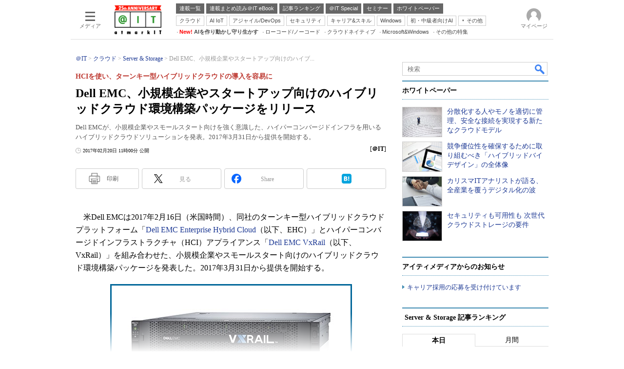

--- FILE ---
content_type: text/html; charset=utf-8
request_url: https://www.google.com/recaptcha/api2/aframe
body_size: 119
content:
<!DOCTYPE HTML><html><head><meta http-equiv="content-type" content="text/html; charset=UTF-8"></head><body><script nonce="Gbr96hQpGZNLzzYgIjg84g">/** Anti-fraud and anti-abuse applications only. See google.com/recaptcha */ try{var clients={'sodar':'https://pagead2.googlesyndication.com/pagead/sodar?'};window.addEventListener("message",function(a){try{if(a.source===window.parent){var b=JSON.parse(a.data);var c=clients[b['id']];if(c){var d=document.createElement('img');d.src=c+b['params']+'&rc='+(localStorage.getItem("rc::a")?sessionStorage.getItem("rc::b"):"");window.document.body.appendChild(d);sessionStorage.setItem("rc::e",parseInt(sessionStorage.getItem("rc::e")||0)+1);localStorage.setItem("rc::h",'1768744812892');}}}catch(b){}});window.parent.postMessage("_grecaptcha_ready", "*");}catch(b){}</script></body></html>

--- FILE ---
content_type: text/javascript;charset=utf-8
request_url: https://api.cxense.com/public/widget/data?json=%7B%22context%22%3A%7B%22referrer%22%3A%22%22%2C%22categories%22%3A%7B%22testgroup%22%3A%2225%22%7D%2C%22parameters%22%3A%5B%7B%22key%22%3A%22userState%22%2C%22value%22%3A%22anon%22%7D%2C%7B%22key%22%3A%22itm_article_id%22%2C%22value%22%3A%221702%2F20%2Fnews067%22%7D%2C%7B%22key%22%3A%22itm_cx_sessionid%22%2C%22value%22%3A%22%22%7D%2C%7B%22key%22%3A%22itm_window_size_w_10%22%2C%22value%22%3A%221280%22%7D%2C%7B%22key%22%3A%22itm_window_size_w_50%22%2C%22value%22%3A%221300%22%7D%2C%7B%22key%22%3A%22itm_window_size_h_10%22%2C%22value%22%3A%22720%22%7D%2C%7B%22key%22%3A%22itm_window_size_h_50%22%2C%22value%22%3A%22700%22%7D%2C%7B%22key%22%3A%22itm_dpr%22%2C%22value%22%3A%221.00%22%7D%2C%7B%22key%22%3A%22itm_adpath%22%2C%22value%22%3A%22ITmedia%2Fait%2Farticle%2Fserver%22%7D%2C%7B%22key%22%3A%22itm_adpath_2%22%2C%22value%22%3A%22ITmedia%22%7D%2C%7B%22key%22%3A%22itm_adpath_3%22%2C%22value%22%3A%22ait%22%7D%2C%7B%22key%22%3A%22itm_adpath_4%22%2C%22value%22%3A%22article%22%7D%2C%7B%22key%22%3A%22itm_adpath_5%22%2C%22value%22%3A%22server%22%7D%2C%7B%22key%22%3A%22itm_article_page%22%2C%22value%22%3A%22single%22%7D%2C%7B%22key%22%3A%22itm_endlink_flag%22%2C%22value%22%3A%221%22%7D%2C%7B%22key%22%3A%22itm_subsc_flag%22%2C%22value%22%3A%221%22%7D%2C%7B%22key%22%3A%22itm_subsc_type%22%2C%22value%22%3A%22force%22%7D%2C%7B%22key%22%3A%22itm_iti_keyword%22%2C%22value%22%3A%22%E3%83%8F%E3%82%A4%E3%83%96%E3%83%AA%E3%83%83%E3%83%89%E3%82%AF%E3%83%A9%E3%82%A6%E3%83%89%22%7D%2C%7B%22key%22%3A%22itm_itikw_intent%22%2C%22value%22%3A%22%E6%AF%94%E8%BC%83%22%7D%2C%7B%22key%22%3A%22testGroup%22%2C%22value%22%3A%2225%22%7D%2C%7B%22key%22%3A%22newusersession%22%2C%22value%22%3A%22true%22%7D%2C%7B%22key%22%3A%22testgroup%22%2C%22value%22%3A%2225%22%7D%5D%2C%22autoRefresh%22%3Afalse%2C%22url%22%3A%22https%3A%2F%2Fatmarkit.itmedia.co.jp%2Fait%2Farticles%2F1702%2F20%2Fnews067.html%22%2C%22browserTimezone%22%3A%220%22%7D%2C%22widgetId%22%3A%2292f6013a0fc1f17e96081452ed55595103687ac3%22%2C%22user%22%3A%7B%22ids%22%3A%7B%22usi%22%3A%22mkjszk6a6hyf9ufu%22%7D%7D%2C%22prnd%22%3A%22mkjszk6av7w6bp42%22%7D&media=javascript&sid=1127153793923352357&widgetId=92f6013a0fc1f17e96081452ed55595103687ac3&resizeToContentSize=true&useSecureUrls=true&usi=mkjszk6a6hyf9ufu&rnd=730848407&prnd=mkjszk6av7w6bp42&tzo=0&callback=cXJsonpCB7
body_size: 388
content:
/**/
cXJsonpCB7({"httpStatus":200,"response":{"items":[{"type":"free","campaign":"1","testId":"181"}],"template":"<div id=\"cce-empty-element\"><p><b>No template configured.</b></p><p>Use the hints and tips to get started.</p></div>","style":"#cce-empty-element {margin: 20px auto;width: 100%;text-align: center;}","prnd":"mkjszk6av7w6bp42"}})

--- FILE ---
content_type: application/javascript; charset=utf-8
request_url: https://fundingchoicesmessages.google.com/f/AGSKWxURaWoZx2wMZqTPiLlACik17RcVHVYICaPXUWG5ntxTWS6InBy_wajKpdyH_Xnjkw7NfO5X2kVJVuY76gNzdI7ZKub4kAnXkoY-jwEpvxX_nkMmNbrdMJc8mzwiJlC9hvabw4JhwU6X1ZlR6IRS2W5AXIPAmGWGmYMswebog53CNXDvAnAF7vafb4Py/_/bottomads./HompageStickyAd._adserved./adsensev2./adtracker?
body_size: -1291
content:
window['e55d5555-0cd6-449a-9e5a-fb7002b65511'] = true;

--- FILE ---
content_type: text/javascript;charset=utf-8
request_url: https://api.cxense.com/public/widget/data?json=%7B%22context%22%3A%7B%22referrer%22%3A%22%22%2C%22categories%22%3A%7B%22testgroup%22%3A%2225%22%7D%2C%22parameters%22%3A%5B%7B%22key%22%3A%22userState%22%2C%22value%22%3A%22anon%22%7D%2C%7B%22key%22%3A%22itm_article_id%22%2C%22value%22%3A%221702%2F20%2Fnews067%22%7D%2C%7B%22key%22%3A%22itm_cx_sessionid%22%2C%22value%22%3A%22%22%7D%2C%7B%22key%22%3A%22itm_window_size_w_10%22%2C%22value%22%3A%221280%22%7D%2C%7B%22key%22%3A%22itm_window_size_w_50%22%2C%22value%22%3A%221300%22%7D%2C%7B%22key%22%3A%22itm_window_size_h_10%22%2C%22value%22%3A%22720%22%7D%2C%7B%22key%22%3A%22itm_window_size_h_50%22%2C%22value%22%3A%22700%22%7D%2C%7B%22key%22%3A%22itm_dpr%22%2C%22value%22%3A%221.00%22%7D%2C%7B%22key%22%3A%22itm_adpath%22%2C%22value%22%3A%22ITmedia%2Fait%2Farticle%2Fserver%22%7D%2C%7B%22key%22%3A%22itm_adpath_2%22%2C%22value%22%3A%22ITmedia%22%7D%2C%7B%22key%22%3A%22itm_adpath_3%22%2C%22value%22%3A%22ait%22%7D%2C%7B%22key%22%3A%22itm_adpath_4%22%2C%22value%22%3A%22article%22%7D%2C%7B%22key%22%3A%22itm_adpath_5%22%2C%22value%22%3A%22server%22%7D%2C%7B%22key%22%3A%22itm_article_page%22%2C%22value%22%3A%22single%22%7D%2C%7B%22key%22%3A%22itm_endlink_flag%22%2C%22value%22%3A%221%22%7D%2C%7B%22key%22%3A%22itm_subsc_flag%22%2C%22value%22%3A%221%22%7D%2C%7B%22key%22%3A%22itm_subsc_type%22%2C%22value%22%3A%22force%22%7D%2C%7B%22key%22%3A%22itm_iti_keyword%22%2C%22value%22%3A%22%E3%83%8F%E3%82%A4%E3%83%96%E3%83%AA%E3%83%83%E3%83%89%E3%82%AF%E3%83%A9%E3%82%A6%E3%83%89%22%7D%2C%7B%22key%22%3A%22itm_itikw_intent%22%2C%22value%22%3A%22%E6%AF%94%E8%BC%83%22%7D%2C%7B%22key%22%3A%22testGroup%22%2C%22value%22%3A%2225%22%7D%2C%7B%22key%22%3A%22newusersession%22%2C%22value%22%3A%22true%22%7D%2C%7B%22key%22%3A%22testgroup%22%2C%22value%22%3A%2225%22%7D%5D%2C%22autoRefresh%22%3Afalse%2C%22url%22%3A%22https%3A%2F%2Fatmarkit.itmedia.co.jp%2Fait%2Farticles%2F1702%2F20%2Fnews067.html%22%2C%22browserTimezone%22%3A%220%22%7D%2C%22widgetId%22%3A%222a87f14408471842467b603659e94e6bff3b713f%22%2C%22user%22%3A%7B%22ids%22%3A%7B%22usi%22%3A%22mkjszk6a6hyf9ufu%22%7D%7D%2C%22prnd%22%3A%22mkjszk6av7w6bp42%22%7D&media=javascript&sid=1127153793923352357&widgetId=2a87f14408471842467b603659e94e6bff3b713f&resizeToContentSize=true&useSecureUrls=true&usi=mkjszk6a6hyf9ufu&rnd=1910068961&prnd=mkjszk6av7w6bp42&tzo=0&callback=cXJsonpCB6
body_size: 200
content:
/**/
cXJsonpCB6({"httpStatus":200,"response":{"items":[{"type":"free","campaign":"1","testId":"129"}],"template":"","style":"","prnd":"mkjszk6av7w6bp42"}})

--- FILE ---
content_type: text/javascript
request_url: https://cgi.itmedia.co.jp/keywords/ait/articles/1702/20/news067.html
body_size: 27
content:
var itikw=["ハイブリッドクラウド"];
var kv_ait_forum=["Server ＆ Storage"];
var at4tt=["比較"];


--- FILE ---
content_type: text/javascript;charset=utf-8
request_url: https://api.cxense.com/public/widget/data?json=%7B%22context%22%3A%7B%22referrer%22%3A%22%22%2C%22categories%22%3A%7B%22fullprofile%22%3Atrue%2C%22debugprofile%22%3Afalse%2C%22taxonomy%22%3A%22%E3%82%AF%E3%83%A9%E3%82%A6%E3%83%89%22%2C%22testgroup%22%3A%2225%22%7D%2C%22parameters%22%3A%5B%7B%22key%22%3A%22fullprofile%22%2C%22value%22%3A%22true%22%7D%2C%7B%22key%22%3A%22debugprofile%22%2C%22value%22%3A%22false%22%7D%2C%7B%22key%22%3A%22taxonomy%22%2C%22value%22%3A%22%E3%82%AF%E3%83%A9%E3%82%A6%E3%83%89%22%7D%2C%7B%22key%22%3A%22userState%22%2C%22value%22%3A%22anon%22%7D%2C%7B%22key%22%3A%22itm_article_id%22%2C%22value%22%3A%221702%2F20%2Fnews067%22%7D%2C%7B%22key%22%3A%22testgroup%22%2C%22value%22%3A%2225%22%7D%5D%2C%22autoRefresh%22%3Afalse%2C%22url%22%3A%22https%3A%2F%2Fatmarkit.itmedia.co.jp%2Fait%2Farticles%2F1702%2F20%2Fnews067.html%22%2C%22browserTimezone%22%3A%220%22%7D%2C%22widgetId%22%3A%225815ebea33452ccd3a78bf3efe797310a1b60d44%22%2C%22user%22%3A%7B%22ids%22%3A%7B%22usi%22%3A%22mkjszk6a6hyf9ufu%22%7D%7D%2C%22prnd%22%3A%22mkjszk6av7w6bp42%22%7D&media=javascript&sid=1127153793923352357&widgetId=5815ebea33452ccd3a78bf3efe797310a1b60d44&resizeToContentSize=true&useSecureUrls=true&usi=mkjszk6a6hyf9ufu&rnd=527978900&prnd=mkjszk6av7w6bp42&tzo=0&callback=cXJsonpCB3
body_size: 4912
content:
/**/
cXJsonpCB3({"httpStatus":200,"response":{"items":[{"default":"202102101726","itm-category":"tt/クラウドコンピューティング","keywords":"分散化する人やモノを適切に管理、安全な接続を実現する新たなクラウドモデル, Cloudflare Japan株式会社, クラウド, クラウドコンピューティング, WP, 製品レビュー, PDF","itikw":"クラウド","pattern":"1","description":"複雑化を続けている企業のITシステム。多くの企業は、運用およびセキュリティ上のコントロールを失っている状況だ。個別最適化で対応する動きもあるが、コントロールギャップを埋めるのは難しい。どう解決すればよいのか。","title":"分散化する人やモノを適切に管理、安全な接続を実現する新たなクラウドモデル - ホワイトペーパー [クラウドコンピューティング]","click_url":"https://api.cxense.com/public/widget/click/[base64]","version":"0.951","url":"https://wp.techtarget.itmedia.co.jp/contents/86612"},{"default":"202102101726","itm-category":"tt/クラウドコンピューティング","keywords":"競争優位性を確保するために取り組むべき「ハイブリッドバイデザイン」の全体像, 日本アイ・ビー・エム株式会社, クラウド, クラウドコンピューティング, WP, 市場調査・トレンド, URL","itikw":"クラウド","pattern":"1","description":"ハイブリッドクラウド環境は、多くの組織でハイブリッドバイデフォルトとして構築されてきた。しかし、この無秩序な環境が、サイロ化や混沌を招いている。今必要なのは、戦略的にハイブリッドクラウド環境を構築することだ。","title":"競争優位性を確保するために取り組むべき「ハイブリッドバイデザイン」の全体像 - ホワイトペーパー [クラウドコンピューティング]","click_url":"https://api.cxense.com/public/widget/click/[base64]","version":"0.951","url":"https://wp.techtarget.itmedia.co.jp/contents/95149"},{"default":"202102101726","itm-category":"tt/クラウドコンピューティング","keywords":"カリスマITアナリストが語る、全産業を覆うデジタル化の波, アイティメディア株式会社, 仮想化, クラウドコンピューティング, WP, プレミアムコンテンツ, PDF","itikw":"クラウド","pattern":"1","description":"「IT コンシューマライゼーション」という言葉を生んだガートナーのアナリスト、スティーブ・プレンティス氏は、テクノロジ、ビジネス、社会の進化する関係性について刺激的な発言を続けている。同氏はあらゆる産業が、普遍的なデジタル化の波に飲み込まれようとしていると語る","title":"カリスマITアナリストが語る、全産業を覆うデジタル化の波 - ホワイトペーパー [クラウドコンピューティング]","click_url":"https://api.cxense.com/public/widget/click/[base64]","version":"0.951","url":"https://wp.techtarget.itmedia.co.jp/contents/12663"},{"default":"202102101726","itm-category":"tt/クラウドコンピューティング","keywords":"セキュリティも可用性も 次世代クラウドストレージの要件, NTTドコモビジネス株式会社, クラウド, クラウドコンピューティング, WP, 製品資料, PDF","itikw":"クラウド","pattern":"1","description":"社内で増え続けるファイルデータ、足りなくなるストレージ容量。この問題の最適解となるクラウドストレージサービスに今、求められているのは堅固なセキュリティや高い事業継続性だ。","title":"セキュリティも可用性も 次世代クラウドストレージの要件 - ホワイトペーパー [クラウドコンピューティング]","click_url":"https://api.cxense.com/public/widget/click/[base64]","version":"0.951","url":"https://wp.techtarget.itmedia.co.jp/contents/3678"}],"template":"<!-- rm71964 -->\n<div class=\"colBox colBoxAitRightColWP\" id=\"colBoxAitRightColWP\">\n\t<div class=\"colBoxOuter\">\n\t\t<div class=\"colBoxHead\"><p>ホワイトペーパー</p></div>\n\t\t<div class=\"colBoxInner\">\n\n\t\t<!--%\n\t\t\tvar items = data.response.items;\n          \n            var imgs = [\n\t\t\t\t'/ait/images/rightcol_wp/parts_rightcol_wp_img01.jpg',\n\t\t\t\t'/ait/images/rightcol_wp/parts_rightcol_wp_img02.jpg',\n\t\t\t\t'/ait/images/rightcol_wp/parts_rightcol_wp_img03.jpg',\n\t\t\t\t'/ait/images/rightcol_wp/parts_rightcol_wp_img04.jpg',\n\t\t\t\t'/ait/images/rightcol_wp/parts_rightcol_wp_img05.jpg',\n\t\t\t\t'/ait/images/rightcol_wp/parts_rightcol_wp_img06.jpg',\n\t\t\t\t'/ait/images/rightcol_wp/parts_rightcol_wp_img07.jpg',\n\t\t\t\t'/ait/images/rightcol_wp/parts_rightcol_wp_img08.jpg',\n\t\t\t\t'/ait/images/rightcol_wp/parts_rightcol_wp_img09.jpg',\n\t\t\t\t'/ait/images/rightcol_wp/parts_rightcol_wp_img10.jpg'\n\t\t\t];\n\n            function xShuffleArray(l_array) {\n              var n = l_array.length; \n              var i = n;\n              while (i--) {\n                var j = Math.floor(Math.random()*n);\n                var t = l_array[i];\n                l_array[i] = l_array[j];\n                l_array[j] = t;\n              }\n            }\n\n            xShuffleArray( imgs );\n\t\t\t\n            var thumbnail, recurl;\n\t\t\tfor (var i = 0; i <  items.length; i++) { \n\t\t\t\tvar item = items[i];\n\t\t\t\tvar clickurl = item.click_url + '&utm_medium=content_text&utm_source=ait&utm_campaign=rightcol-wp&utm_content=textlink' + i.toString();\n                item.click_url = clickurl;\n\t\t\t\tvar title = item.title.replace(/\\(\\d{1,2}\\/\\d{1,2}\\)/,'').replace(\" - ホワイトペーパー \", \"\").split(\"[\")[0];\n\t\t\t\trecurl = item.url + '#utm_medium=content_text&utm_source=ait&utm_campaign=rightcol-wp&utm_content=textlink' + i.toString();\n                thumbnail = imgs[i];\n\n\t\t%-->\n\n\t\t\t<div class=\"colBoxIndex\">\n\t\t\t\t<div class=\"colBoxIcon\"><a tmp:id=\"{{cX.CCE.clickTracker(item)}}\" tmp:href=\"{{recurl}}\" rel=\"noopener\" target=\"_top\"><img tmp:src=\"{{thumbnail}}\" width=\"80\" height=\"60\" alt=\"{{title}}\"></a></div>\n\t\t\t\t<div class=\"colBoxTitle\"><p><a tmp:id=\"{{cX.CCE.clickTracker(item)}}\" tmp:href=\"{{recurl}}\" rel=\"noopener\" target=\"_top\">{{title}}</a></p></div>\n\t\t\t\t<div class=\"colBoxClear\"></div>\n\t\t\t</div>\n\n    \t<!--%\n            }\n        %-->   \n    \t</div>\n\t</div>\n</div>","style":".colBoxAitRightColWP .colBoxTitle p a {\n\tfont-weight: normal; \n}","prnd":"mkjszk6av7w6bp42"}})

--- FILE ---
content_type: text/javascript;charset=utf-8
request_url: https://id.cxense.com/public/user/id?json=%7B%22identities%22%3A%5B%7B%22type%22%3A%22ckp%22%2C%22id%22%3A%22mkjszk6a6hyf9ufu%22%7D%2C%7B%22type%22%3A%22lst%22%2C%22id%22%3A%2233fkrtyv749ss1f0sadgv4baev%22%7D%2C%7B%22type%22%3A%22cst%22%2C%22id%22%3A%2233fkrtyv749ss1f0sadgv4baev%22%7D%5D%7D&callback=cXJsonpCB15
body_size: 189
content:
/**/
cXJsonpCB15({"httpStatus":200,"response":{"userId":"cx:l4qtnd2yebtm13mdsw5p3ho4f:reko19i0eajb","newUser":true}})

--- FILE ---
content_type: text/javascript;charset=utf-8
request_url: https://p1cluster.cxense.com/p1.js
body_size: 101
content:
cX.library.onP1('33fkrtyv749ss1f0sadgv4baev');


--- FILE ---
content_type: text/javascript;charset=utf-8
request_url: https://api.cxense.com/public/widget/data?json=%7B%22context%22%3A%7B%22referrer%22%3A%22%22%2C%22categories%22%3A%7B%22testgroup%22%3A%2225%22%7D%2C%22parameters%22%3A%5B%7B%22key%22%3A%22userState%22%2C%22value%22%3A%22anon%22%7D%2C%7B%22key%22%3A%22itm_article_id%22%2C%22value%22%3A%221702%2F20%2Fnews067%22%7D%2C%7B%22key%22%3A%22testgroup%22%2C%22value%22%3A%2225%22%7D%5D%2C%22autoRefresh%22%3Afalse%2C%22url%22%3A%22https%3A%2F%2Fatmarkit.itmedia.co.jp%2Fait%2Farticles%2F1702%2F20%2Fnews067.html%22%2C%22browserTimezone%22%3A%220%22%7D%2C%22widgetId%22%3A%228c916abbe950fc96a9ab208db38a5206318f529e%22%2C%22user%22%3A%7B%22ids%22%3A%7B%22usi%22%3A%22mkjszk6a6hyf9ufu%22%7D%7D%2C%22prnd%22%3A%22mkjszk6av7w6bp42%22%7D&media=javascript&sid=1127153793923352357&widgetId=8c916abbe950fc96a9ab208db38a5206318f529e&resizeToContentSize=true&useSecureUrls=true&usi=mkjszk6a6hyf9ufu&rnd=1049719677&prnd=mkjszk6av7w6bp42&tzo=0&callback=cXJsonpCB2
body_size: 1656
content:
/**/
cXJsonpCB2({"httpStatus":200,"response":{"items":[{"type":"free","campaign":"1","testId":"6"}],"template":"<!--%\nvar url = location.pathname;\nvar datenum =  -1;\nvar targetnum = 0;\nvar eurl =\"#\";\nvar eimg = \"/ait/ebook/images/ait_ebook_image.jpg\";\nconsole.log(url);\nfunction article_ebook_url(){\n\tvar aurl = location.pathname;\n\taurl = aurl.replace('.html','');\n\taurl = aurl.split('_');\n\taurl = aurl[0];\n\treturn aurl;\n}\nfunction getjson(){\n\tvar jsonraw =[];\n\tvar xhr = new XMLHttpRequest();\n\txhr.onreadystatechange = function() {\n\t\tif(xhr.readyState == 4 && xhr.status == 200){\n\t\t\tjsonraw = JSON.parse(xhr.responseText);  \n\t\t}\n\t};\n\txhr.open(\"GET\", \"/include/ait/parts_article_ebookad.json\", false);\n\txhr.send(null);\n\treturn jsonraw;\n}\nvar jsondata = getjson();\nvar nowurl = article_ebook_url();\nfor (var i = 0; i < jsondata.length; ++i) {\n\tvar jsonurl = jsondata[i].articleurl;\n\tif (String(jsonurl).match(nowurl)){\n\t\tdatenum = i;\n\t}\n}\nif( datenum !== -1){\n\teimg = String(jsondata[datenum].ebookimg);\n\teurl = String(jsondata[datenum].ebookdl);\n}\n%-->\n<script src=\"//ajax.googleapis.com/ajax/libs/jquery/1.6.4/jquery.min.js\" charset=\"UTF-8\"></script>\n<div id=\"ebookinner\">\n  <div class=\"cap\">\n    <div class=\"rcm\">\n      <div class=\"rcminner\">\n        <div class=\"title\">この連載には“電子ブックレットのまとめ”があります</div>\n        <div class=\"rcmtext\">\n          <div class=\"lead\">アイティメディアID会員限定コンテンツのダウンロードが可能です。<br>会員登録がお済みでない方も、下のダウンロードボタンをクリック！</div>\n          <div class=\"btnwrapper\">\n            <a tmp:href=\"{{eurl}}\">\n              <div class=\"btn\">\n                <img src=\"/ait/ebook/images/ait_ebook_dl_icon_1.png\" class=\"pdf\">\n                <span>ダウンロード（無料）</span>\n              </div>\n            </a>\n          </div>\n        </div>\n        <div class=\"rcmimg\">\n          <img tmp:src=\"{{eimg}}\" class=\"cover\">\n        </div>\n      </div>\n    </div>\n  </div>\n  <div class=\"colBoxClear\"></div>\n</div>","style":"#cce-empty-element {margin: 20px auto;width: 100%;text-align: center;}\n#cx_8c916abbe950fc96a9ab208db38a5206318f529e .cap{ margin-bottom: 30px; }\n#cx_8c916abbe950fc96a9ab208db38a5206318f529e .rcm { position: relative; height: 180px; overflow: hidden; padding: 18px 0px 0px; }\n#cx_8c916abbe950fc96a9ab208db38a5206318f529e .cover { width: 140px; transform: rotate(15deg); border: 1px solid #aaa; box-shadow: 1px 1px 0 1px #fff, 2px 2px 0 1px #aaa, 3px 3px 0 2px #fff, 4px 4px 0 2px #aaa; float: right; }\n#cx_8c916abbe950fc96a9ab208db38a5206318f529e .title { padding:32px 0 4px 16px; font-size:large; font-weight:bold; color: #000; background:#e9c300; }\n#cx_8c916abbe950fc96a9ab208db38a5206318f529e .lead { padding:8px 8px 4px; font-size:small; color:#4b4b4b; }\n#cx_8c916abbe950fc96a9ab208db38a5206318f529e .btn { margin:8px 8px 8px 136px; padding:4px 16px; font-size:small; color:#4b4b4b; border:1px solid #4b4b4b; border-radius: 4px; text-align:center; float: left; }\n#cx_8c916abbe950fc96a9ab208db38a5206318f529e .btn span { padding: 0px 0 0 3px; line-height: 20px; }\n#cx_8c916abbe950fc96a9ab208db38a5206318f529e .btn img { margin:0 4px 0 0; width:16px; vertical-align: bottom; }\n#cx_8c916abbe950fc96a9ab208db38a5206318f529e .rcmimg{ position: absolute; right: 40px; top: 20px; }\n#cx_8c916abbe950fc96a9ab208db38a5206318f529e .btn img { border: none!important; }","prnd":"mkjszk6av7w6bp42"}})